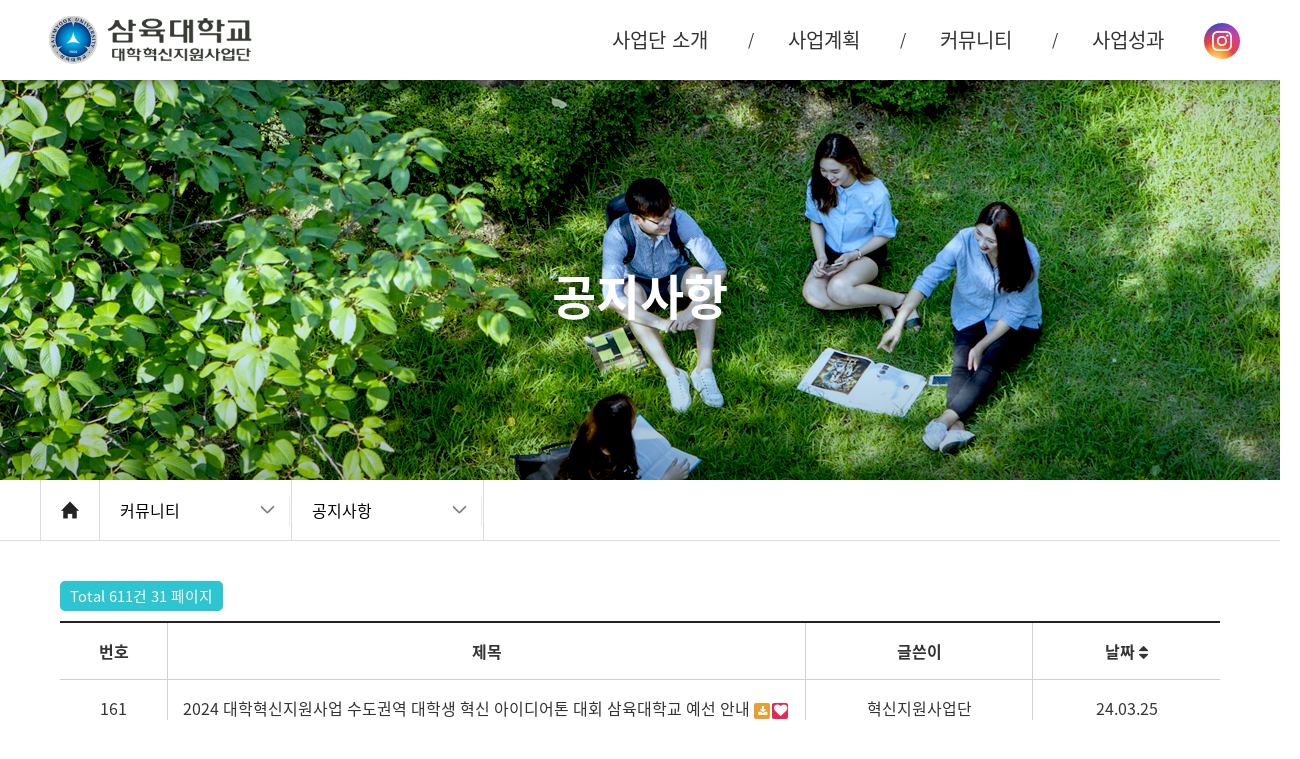

--- FILE ---
content_type: text/html; charset=utf-8
request_url: http://uisp.syu.ac.kr/bbs/board.php?bo_table=notice&sst=wr_datetime&sod=asc&sop=and&page=31
body_size: 6824
content:
<!doctype html>
<html lang="ko">
<head>
<!-- Global site tag (gtag.js) - Google Analytics -->
<script async src="https://www.googletagmanager.com/gtag/js?id=UA-169232431-1"></script>
<script>
  window.dataLayer = window.dataLayer || [];
  function gtag(){dataLayer.push(arguments);}
  gtag('js', new Date());

  gtag('config', 'UA-169232431-1');
</script>
<meta charset="utf-8">
<meta http-equiv="imagetoolbar" content="no">
<meta http-equiv="X-UA-Compatible" content="IE=edge">
<meta name="viewport" content="width=device-width,initial-scale=1.0,user-scalable=yes">
<title>공지사항 31 페이지 | 삼육대학교 혁신지원사업</title>


<link rel="stylesheet" href="http://uisp.syu.ac.kr/theme/syuISD/css/default.css?ver=171222">
<link rel="stylesheet" href="http://uisp.syu.ac.kr/theme/syuISD/skin/board/basic_notice/style.css?ver=171222">
<!--[if lte IE 8]>
<script src="http://uisp.syu.ac.kr/js/html5.js"></script>
<![endif]-->
<script>
// 자바스크립트에서 사용하는 전역변수 선언
var g5_url       = "http://uisp.syu.ac.kr";
var g5_bbs_url   = "http://uisp.syu.ac.kr/bbs";
var g5_is_member = "";
var g5_is_admin  = "";
var g5_is_mobile = "";
var g5_bo_table  = "notice";
var g5_sca       = "";
var g5_editor    = "smarteditor2";
var g5_cookie_domain = "";
</script>
<script src="http://uisp.syu.ac.kr/js/jquery-1.8.3.min.js"></script>
<script src="http://uisp.syu.ac.kr/js/jquery.menu.js?ver=171222"></script>
<script src="http://uisp.syu.ac.kr/js/common.js?ver=171222"></script>
<script src="http://uisp.syu.ac.kr/js/wrest.js?ver=171222"></script>
<script src="http://uisp.syu.ac.kr/js/placeholders.min.js"></script>
<link rel="stylesheet" href="http://uisp.syu.ac.kr/js/font-awesome/css/font-awesome.min.css">

<link rel="stylesheet" href="/theme/syuISD/opbs/owl/owl.carousel.min.css">
<link rel="stylesheet" href="/theme/syuISD/opbs/owl/owl.theme.default.css">
<link rel="stylesheet" href="/theme/syuISD/opbs/css/font.css">
<link rel="stylesheet" href="/theme/syuISD/opbs/css/style.css">
<script src="/theme/syuISD/opbs/owl/owl.carousel.min.js"></script></head>
<body>

<!-- 상단 시작 { -->
<div class="wrap" id="wrap">
    <h1 id="hd_h1">공지사항 31 페이지</h1>

    <div id="skip_to_container"><a href="#container">본문 바로가기</a></div>

    
<header class="header">
	<div class="top cf">
        <div class="bx_w">
            <h1 class="logo"><a href="http://uisp.syu.ac.kr"><img src="http://uisp.syu.ac.kr/theme/syuISD/opbs/images/logo.png" alt="삼육대학교 혁신지원사업" /></a></h1>
            <div class="gnb">
                <p class="act_gnb"><button type="button">메뉴</button></p>
                <ul class="cf">
                    
                    <li class="item gnb_1dli">





                        
                                        <span class="d1 gnb_1da">사업단 소개</span><span class="bg sr_only">하위분류</span><!-- default css 112번째 줄, 클래스로 변경해서-->
                                        <div class="gnb_2dul">
                                            <ul class="gnb_2dul_box">

                                    
                            <li class=""><a href="/bbs/content.php?co_id=greetings" target="_self" class="d2">인사말</a></li>
                        
                            <li class=""><a href="/bbs/content.php?co_id=main_bussiness" target="_self" class="d2">비전과 목표</a></li>
                        
                            <li class=""><a href="/bbs/content.php?co_id=organization" target="_self" class="d2">조직도</a></li>
                        
                            <li class=""><a href="/bbs/content.php?co_id=map" target="_self" class="d2">오시는 길</a></li>
                        </ul>

                    </li>

                    
                    <li class="item gnb_1dli">





                                                            <a href="/bbs/content.php?co_id=plan_performance&page=1" target="_self" class="d1 gnb_1da">사업계획</a>
                                
                    </li>

                    
                    <li class="item gnb_1dli">





                        
                                        <span class="d1 gnb_1da">커뮤니티</span><span class="bg sr_only">하위분류</span><!-- default css 112번째 줄, 클래스로 변경해서-->
                                        <div class="gnb_2dul">
                                            <ul class="gnb_2dul_box">

                                    
                            <li class=""><a href="/bbs/board.php?bo_table=notice" target="_self" class="d2">공지사항</a></li>
                        
                            <li class=""><a href="http://uisp.syu.ac.kr/bbs/board.php?bo_table=monthly" target="_self" class="d2">월간삼육</a></li>
                        
                            <li class=""><a href="/bbs/board.php?bo_table=card_news" target="_self" class="d2">카드뉴스</a></li>
                        
                            <li class=""><a href="/bbs/board.php?bo_table=web_newsletter" target="_self" class="d2">웹소식지</a></li>
                        </ul>

                    </li>

                    
                    <li class="item gnb_1dli">





                        
                                        <span class="d1 gnb_1da">사업성과</span><span class="bg sr_only">하위분류</span><!-- default css 112번째 줄, 클래스로 변경해서-->
                                        <div class="gnb_2dul">
                                            <ul class="gnb_2dul_box">

                                    
                            <li class=""><a href="http://uisp.syu.ac.kr/theme/syuISD/page/pdfs/%EC%82%BC%EC%9C%A1%EB%8C%80%ED%95%99%EA%B5%90%20%EB%8C%80%ED%95%99%ED%98%81%EC%8B%A0%EC%A7%80%EC%9B%90%EC%82%AC%EC%97%85%201%EC%A3%BC%EA%B8%B0%20%EC%84%B1%EA%B3%BC%EC%9E%90%EB%A3%8C%EC%A7%91.pdf" target="_blank" class="d2">1주기</a></li>
                        
                            <li class=""><a href="http://uisp.syu.ac.kr/theme/syuISD/page/pdfs/%EC%82%BC%EC%9C%A1%EB%8C%80%ED%95%99%EA%B5%90%20%EB%8C%80%ED%95%99%ED%98%81%EC%8B%A0%EC%A7%80%EC%9B%90%EC%82%AC%EC%97%85%202%EC%A3%BC%EA%B8%B0%20%EC%84%B1%EA%B3%BC%EC%9E%90%EB%A3%8C%EC%A7%91.pdf" target="_blank" class="d2">2주기</a></li>
                        </ul>

                    </li>

                                        <li class="gnb_inster">
                        <a href="https://www.instagram.com/su__innovation/" target="_blank">
                            <div class="instar_box">
                                <svg xmlns="http://www.w3.org/2000/svg" width="16" height="16" fill="#fff" class="bi bi-instagram" viewBox="0 0 16 16">
                                    <path d="M8 0C5.829 0 5.556.01 4.703.048 3.85.088 3.269.222 2.76.42a3.917 3.917 0 0 0-1.417.923A3.927 3.927 0 0 0 .42 2.76C.222 3.268.087 3.85.048 4.7.01 5.555 0 5.827 0 8.001c0 2.172.01 2.444.048 3.297.04.852.174 1.433.372 1.942.205.526.478.972.923 1.417.444.445.89.719 1.416.923.51.198 1.09.333 1.942.372C5.555 15.99 5.827 16 8 16s2.444-.01 3.298-.048c.851-.04 1.434-.174 1.943-.372a3.916 3.916 0 0 0 1.416-.923c.445-.445.718-.891.923-1.417.197-.509.332-1.09.372-1.942C15.99 10.445 16 10.173 16 8s-.01-2.445-.048-3.299c-.04-.851-.175-1.433-.372-1.941a3.926 3.926 0 0 0-.923-1.417A3.911 3.911 0 0 0 13.24.42c-.51-.198-1.092-.333-1.943-.372C10.443.01 10.172 0 7.998 0h.003zm-.717 1.442h.718c2.136 0 2.389.007 3.232.046.78.035 1.204.166 1.486.275.373.145.64.319.92.599.28.28.453.546.598.92.11.281.24.705.275 1.485.039.843.047 1.096.047 3.231s-.008 2.389-.047 3.232c-.035.78-.166 1.203-.275 1.485a2.47 2.47 0 0 1-.599.919c-.28.28-.546.453-.92.598-.28.11-.704.24-1.485.276-.843.038-1.096.047-3.232.047s-2.39-.009-3.233-.047c-.78-.036-1.203-.166-1.485-.276a2.478 2.478 0 0 1-.92-.598 2.48 2.48 0 0 1-.6-.92c-.109-.281-.24-.705-.275-1.485-.038-.843-.046-1.096-.046-3.233 0-2.136.008-2.388.046-3.231.036-.78.166-1.204.276-1.486.145-.373.319-.64.599-.92.28-.28.546-.453.92-.598.282-.11.705-.24 1.485-.276.738-.034 1.024-.044 2.515-.045v.002zm4.988 1.328a.96.96 0 1 0 0 1.92.96.96 0 0 0 0-1.92zm-4.27 1.122a4.109 4.109 0 1 0 0 8.217 4.109 4.109 0 0 0 0-8.217zm0 1.441a2.667 2.667 0 1 1 0 5.334 2.667 2.667 0 0 1 0-5.334z"/>
                                </svg>
                            </div>
                            <strong>삼육대학교<br/>대학혁신지원사업 <span>인스타그램</span></strong>
                        </a>
                    </li>
                </ul>
                <p class="close_gnb"><button type="button">닫기</button></p>
            </div>
        </div>
    </div>

<!-- sect1 -->
<!-- 공통, sub_banner -->
		<div class="sub_visual notice">
		<h3 class="sr_only">서브배너영역</h3>
		<p>배너</p>
<!--     <div id="container"> -->        
		<h2 id="" class="page_title"><span title="공지사항 31 페이지">공지사항</span></h2>
	</div>
</header>

<div class="nav">
	<div class="bx_s bx_w">
		<a href="" class="home">홈</a>
		<div class="nav0 nav1"><button type="button"></button>
<!-- nav1 -->
						<ul>
				<li><a href="/bbs/content.php?co_id=greetings">사업단 소개</a></li>
				<li><a href="/bbs/content.php?co_id=plan_performance&page=1">사업계획</a></li>
				<li><a href="/bbs/board.php?bo_table=notice">공지사항</a></li>
				<li><a href="/theme/syuISD/page/pdfs/%EC%82%BC%EC%9C%A1%EB%8C%80%ED%95%99%EA%B5%90%20%EB%8C%80%ED%95%99%ED%98%81%EC%8B%A0%EC%A7%80%EC%9B%90%EC%82%AC%EC%97%85%201%EC%A3%BC%EA%B8%B0%20%EC%84%B1%EA%B3%BC%EC%9E%90%EB%A3%8C%EC%A7%91.pdf" target="_blank">사업성과</a></li>
			</ul>		</div>
		<div class="nav0 nav2"><button type="button">공지사항</button>
						<ul>
				<li><a href="/bbs/board.php?bo_table=notice">공지사항</a></li>
				<li><a href="/bbs/board.php?bo_table=monthly">월간삼육</a></li>
				<li><a href="/bbs/board.php?bo_table=card_news">카드뉴스</a></li>
				<li><a href="/bbs/board.php?bo_table=web_newsletter">웹소식지</a></li>
			</ul>
	<script>
	$(".nav2").css("display","inline-block");
	</script>		</div>
	</div>
</div>
<!-- } 상단 끝 -->

<hr />

<div id="" class="container bx_w">

<!-- <div id="container_wr"> -->

<!-- //sect1 -->
<div class="sub_contents notice">

<!-- 게시판 목록 시작 { -->
<div id="bo_list" style="width:100%">


    <!-- 게시판 페이지 정보 및 버튼 시작 { -->
    <div id="bo_btn_top">
        <div id="bo_list_total" class="sub_bg1">
            <span>Total 611건</span>
            31 페이지
        </div>

            </div>
    <!-- } 게시판 페이지 정보 및 버튼 끝 -->

    <!-- 게시판 카테고리 시작 { -->
        <!-- } 게시판 카테고리 끝 -->

    <form name="fboardlist" id="fboardlist" action="./board_list_update.php" onsubmit="return fboardlist_submit(this);" method="post">
    <input type="hidden" name="bo_table" value="notice">
    <input type="hidden" name="sfl" value="">
    <input type="hidden" name="stx" value="">
    <input type="hidden" name="spt" value="">
    <input type="hidden" name="sca" value="">
    <input type="hidden" name="sst" value="wr_datetime">
    <input type="hidden" name="sod" value="asc">
    <input type="hidden" name="page" value="31">
    <input type="hidden" name="sw" value="">

			<div class="bx_responsive_table bx_board">			
				<div class="bx_in">

        <table>
        <caption>공지사항 목록</caption>
		<colgroup>
            			<col class="col2_w" width="10%" />
			<col class="col3_w" width="55%" />
			<col class="col4_w" width="20%" />

									<col class="col8_w" width="10%" />
		</colgroup>
        <thead>
        <tr>
                        <th scope="col">번호</th>
            <th scope="col">제목</th>
            <th scope="col">글쓴이</th>

                                    <th scope="col"><a href="/bbs/board.php?bo_table=notice&amp;sop=and&amp;sst=wr_datetime&amp;sod=desc&amp;sfl=&amp;stx=&amp;sca=&amp;page=31">날짜  <i class="fa fa-sort" aria-hidden="true"></i></a></th>
        </tr>
        </thead>
        <tbody>
                <tr class="">
                        <td class="ta_c">
            161            </td>
            <td class="">
                                <div class="bo_tit">
                    
                    <a href="http://uisp.syu.ac.kr/bbs/board.php?bo_table=notice&amp;wr_id=467&amp;sst=wr_datetime&amp;sod=asc&amp;sop=and&amp;page=31">
                                                                        2024 대학혁신지원사업 수도권역 대학생 혁신 아이디어톤 대회 삼육대학교 예선 안내                       
                    </a>
                    <i class="fa fa-download" aria-hidden="true"></i><i class="fa fa-heart" aria-hidden="true"></i>                                    </div>

            </td>
            <td class="ta_c sv_use"><span class="sv_member">혁신지원사업단</span></td>

                                    <td class="ta_c">24.03.25</td>

        </tr>
                <tr class="">
                        <td class="ta_c">
            160            </td>
            <td class="">
                                <div class="bo_tit">
                    
                    <a href="http://uisp.syu.ac.kr/bbs/board.php?bo_table=notice&amp;wr_id=468&amp;sst=wr_datetime&amp;sod=asc&amp;sop=and&amp;page=31">
                                                                        [교육혁신원] 똑똑!하게 N잡러 되는 법 (2024 학습법 특강②)                       
                    </a>
                    <i class="fa fa-heart" aria-hidden="true"></i>                                    </div>

            </td>
            <td class="ta_c sv_use"><span class="sv_member">혁신지원사업단</span></td>

                                    <td class="ta_c">24.04.08</td>

        </tr>
                <tr class="">
                        <td class="ta_c">
            159            </td>
            <td class="">
                                <div class="bo_tit">
                    
                    <a href="http://uisp.syu.ac.kr/bbs/board.php?bo_table=notice&amp;wr_id=469&amp;sst=wr_datetime&amp;sod=asc&amp;sop=and&amp;page=31">
                                                                        [교육혁신원] 2024-1학기 학습공동체(4주 활동 팀, 6회차) 모집 안내                       
                    </a>
                    <i class="fa fa-heart" aria-hidden="true"></i>                                    </div>

            </td>
            <td class="ta_c sv_use"><span class="sv_member">혁신지원사업단</span></td>

                                    <td class="ta_c">24.04.05</td>

        </tr>
                <tr class="">
                        <td class="ta_c">
            158            </td>
            <td class="">
                                <div class="bo_tit">
                    
                    <a href="http://uisp.syu.ac.kr/bbs/board.php?bo_table=notice&amp;wr_id=470&amp;sst=wr_datetime&amp;sod=asc&amp;sop=and&amp;page=31">
                                                                        2024 삼육대학교 대학혁신지원사업 페스티벌 UISP FESTA 안내                       
                    </a>
                    <i class="fa fa-heart" aria-hidden="true"></i>                                    </div>

            </td>
            <td class="ta_c sv_use"><span class="sv_member">혁신지원사업단</span></td>

                                    <td class="ta_c">24.04.11</td>

        </tr>
                <tr class="">
                        <td class="ta_c">
            157            </td>
            <td class="">
                                <div class="bo_tit">
                    
                    <a href="http://uisp.syu.ac.kr/bbs/board.php?bo_table=notice&amp;wr_id=471&amp;sst=wr_datetime&amp;sod=asc&amp;sop=and&amp;page=31">
                                                                        2024-1학기 온라인 MVP+교육 모집 [글로컬사회혁신원 리더십센터]                       
                    </a>
                    <i class="fa fa-heart" aria-hidden="true"></i>                                    </div>

            </td>
            <td class="ta_c sv_use"><span class="sv_member">혁신지원사업단</span></td>

                                    <td class="ta_c">24.04.22</td>

        </tr>
                <tr class="">
                        <td class="ta_c">
            156            </td>
            <td class="">
                                <div class="bo_tit">
                    
                    <a href="http://uisp.syu.ac.kr/bbs/board.php?bo_table=notice&amp;wr_id=472&amp;sst=wr_datetime&amp;sod=asc&amp;sop=and&amp;page=31">
                                                                        2024 삼육대학교 대학혁신지원사업 학생참여 프로그램 안내                       
                    </a>
                    <i class="fa fa-download" aria-hidden="true"></i><i class="fa fa-heart" aria-hidden="true"></i>                                    </div>

            </td>
            <td class="ta_c sv_use"><span class="sv_member">혁신지원사업단</span></td>

                                    <td class="ta_c">24.04.16</td>

        </tr>
                <tr class="">
                        <td class="ta_c">
            155            </td>
            <td class="">
                                <div class="bo_tit">
                    
                    <a href="http://uisp.syu.ac.kr/bbs/board.php?bo_table=notice&amp;wr_id=473&amp;sst=wr_datetime&amp;sod=asc&amp;sop=and&amp;page=31">
                                                                        [교육혁신원] 2024-1학기 삼육메이트 2차 모집 안내(리더, 메이트 공동 모집)                       
                    </a>
                    <i class="fa fa-heart" aria-hidden="true"></i>                                    </div>

            </td>
            <td class="ta_c sv_use"><span class="sv_member">혁신지원사업단</span></td>

                                    <td class="ta_c">24.04.26</td>

        </tr>
                <tr class="">
                        <td class="ta_c">
            154            </td>
            <td class="">
                                <div class="bo_tit">
                    
                    <a href="http://uisp.syu.ac.kr/bbs/board.php?bo_table=notice&amp;wr_id=474&amp;sst=wr_datetime&amp;sod=asc&amp;sop=and&amp;page=31">
                                                                        [교육혁신원] 2024-1학기 학습공동체(8주 활동 팀, 9회차) 모집 안내                       
                    </a>
                    <i class="fa fa-heart" aria-hidden="true"></i>                                    </div>

            </td>
            <td class="ta_c sv_use"><span class="sv_member">혁신지원사업단</span></td>

                                    <td class="ta_c">24.04.26</td>

        </tr>
                <tr class="">
                        <td class="ta_c">
            153            </td>
            <td class="">
                                <div class="bo_tit">
                    
                    <a href="http://uisp.syu.ac.kr/bbs/board.php?bo_table=notice&amp;wr_id=475&amp;sst=wr_datetime&amp;sod=asc&amp;sop=and&amp;page=31">
                                                                        [교육혁신원] SU-EBE LEVEL UP! 15주 챌린지 기초 영어 회화                       
                    </a>
                    <i class="fa fa-heart" aria-hidden="true"></i>                                    </div>

            </td>
            <td class="ta_c sv_use"><span class="sv_member">혁신지원사업단</span></td>

                                    <td class="ta_c">24.04.26</td>

        </tr>
                <tr class="">
                        <td class="ta_c">
            152            </td>
            <td class="">
                                <div class="bo_tit">
                    
                    <a href="http://uisp.syu.ac.kr/bbs/board.php?bo_table=notice&amp;wr_id=476&amp;sst=wr_datetime&amp;sod=asc&amp;sop=and&amp;page=31">
                                                                        [삼육동 플리마켓] 콩콩마켓으로 놀러오세요 :)                       
                    </a>
                    <i class="fa fa-heart" aria-hidden="true"></i>                                    </div>

            </td>
            <td class="ta_c sv_use"><span class="sv_member">혁신지원사업단</span></td>

                                    <td class="ta_c">24.05.02</td>

        </tr>
                <tr class="">
                        <td class="ta_c">
            151            </td>
            <td class="">
                                <div class="bo_tit">
                    
                    <a href="http://uisp.syu.ac.kr/bbs/board.php?bo_table=notice&amp;wr_id=477&amp;sst=wr_datetime&amp;sod=asc&amp;sop=and&amp;page=31">
                                                                        [교육혁신원] 2024-1 학습 포트폴리오 제작 특강 & 공모전                       
                    </a>
                    <i class="fa fa-heart" aria-hidden="true"></i>                                    </div>

            </td>
            <td class="ta_c sv_use"><span class="sv_member">혁신지원사업단</span></td>

                                    <td class="ta_c">24.05.02</td>

        </tr>
                <tr class="">
                        <td class="ta_c">
            150            </td>
            <td class="">
                                <div class="bo_tit">
                    
                    <a href="http://uisp.syu.ac.kr/bbs/board.php?bo_table=notice&amp;wr_id=478&amp;sst=wr_datetime&amp;sod=asc&amp;sop=and&amp;page=31">
                                                                        2024-1학기 HOPE CAMP 신청안내[글로컬사회혁신원 리더십센터]                       
                    </a>
                    <i class="fa fa-heart" aria-hidden="true"></i>                                    </div>

            </td>
            <td class="ta_c sv_use"><span class="sv_member">혁신지원사업단</span></td>

                                    <td class="ta_c">24.05.03</td>

        </tr>
                <tr class="">
                        <td class="ta_c">
            149            </td>
            <td class="">
                                <div class="bo_tit">
                    
                    <a href="http://uisp.syu.ac.kr/bbs/board.php?bo_table=notice&amp;wr_id=479&amp;sst=wr_datetime&amp;sod=asc&amp;sop=and&amp;page=31">
                                                                        재능이나 물건나눔하고 폴라로이드 받자!_ 마을앱 업로드이벤트                       
                    </a>
                    <i class="fa fa-heart" aria-hidden="true"></i>                                    </div>

            </td>
            <td class="ta_c sv_use"><span class="sv_member">혁신지원사업단</span></td>

                                    <td class="ta_c">24.05.03</td>

        </tr>
                <tr class="">
                        <td class="ta_c">
            148            </td>
            <td class="">
                                <div class="bo_tit">
                    
                    <a href="http://uisp.syu.ac.kr/bbs/board.php?bo_table=notice&amp;wr_id=480&amp;sst=wr_datetime&amp;sod=asc&amp;sop=and&amp;page=31">
                                                                        [스미스학부대학] 2024-1 사회적 이슈 글쓰기 공모전 안내                       
                    </a>
                    <i class="fa fa-heart" aria-hidden="true"></i>                                    </div>

            </td>
            <td class="ta_c sv_use"><span class="sv_member">혁신지원사업단</span></td>

                                    <td class="ta_c">24.05.08</td>

        </tr>
                <tr class="">
                        <td class="ta_c">
            147            </td>
            <td class="">
                                <div class="bo_tit">
                    
                    <a href="http://uisp.syu.ac.kr/bbs/board.php?bo_table=notice&amp;wr_id=481&amp;sst=wr_datetime&amp;sod=asc&amp;sop=and&amp;page=31">
                                                                        2024학년도 대학혁신지원사업 “전공탐색 편지쓰기 공모전” 개최 안내                       
                    </a>
                    <i class="fa fa-download" aria-hidden="true"></i><i class="fa fa-heart" aria-hidden="true"></i>                                    </div>

            </td>
            <td class="ta_c sv_use"><span class="sv_member">혁신지원사업단</span></td>

                                    <td class="ta_c">24.05.10</td>

        </tr>
                        </tbody>
        </table>


				</div><!-- //bx_in -->
			</div><!-- //bx_responsive_table -->

    
    </form>
     
       <!-- 게시판 검색 시작 { -->
    <fieldset id="bo_sch">
        <legend>게시물 검색</legend>

        <form name="fsearch" method="get">
        <input type="hidden" name="bo_table" value="notice">
        <input type="hidden" name="sca" value="">
        <input type="hidden" name="sop" value="and">
        <label for="sfl" class="sound_only">검색대상</label>
        <select name="sfl" id="sfl">
            <option value="wr_subject">제목</option>
            <option value="wr_content">내용</option>
            <option value="wr_subject||wr_content">제목+내용</option>
            <option value="mb_id,1">회원아이디</option>
            <option value="mb_id,0">회원아이디(코)</option>
            <option value="wr_name,1">글쓴이</option>
            <option value="wr_name,0">글쓴이(코)</option>
        </select>
        <label for="stx" class="sound_only">검색어<strong class="sound_only"> 필수</strong></label>
        <input type="text" name="stx" value="" required id="stx" class="sch_input" size="25" maxlength="20" placeholder="검색어를 입력해주세요">
        <button type="submit" value="검색" class="sch_btn"><i class="fa fa-search" aria-hidden="true"></i><span class="sound_only">검색</span></button>
        </form>
    </fieldset>
    <!-- } 게시판 검색 끝 -->   
</div><!-- //bo_list -->




<!-- 페이지 -->
<nav class="pg_wrap"><span class="pg"><a href="./board.php?bo_table=notice&amp;sst=wr_datetime&amp;sod=asc&amp;sop=and&amp;page=1" class="pg_page pg_start">처음</a>
<a href="./board.php?bo_table=notice&amp;sst=wr_datetime&amp;sod=asc&amp;sop=and&amp;page=30" class="pg_page pg_prev">이전</a>
<span class="sound_only">열린</span><strong class="pg_current">31</strong><span class="sound_only">페이지</span>
<a href="./board.php?bo_table=notice&amp;sst=wr_datetime&amp;sod=asc&amp;sop=and&amp;page=32" class="pg_page">32<span class="sound_only">페이지</span></a>
<a href="./board.php?bo_table=notice&amp;sst=wr_datetime&amp;sod=asc&amp;sop=and&amp;page=33" class="pg_page">33<span class="sound_only">페이지</span></a>
<a href="./board.php?bo_table=notice&amp;sst=wr_datetime&amp;sod=asc&amp;sop=and&amp;page=34" class="pg_page">34<span class="sound_only">페이지</span></a>
<a href="./board.php?bo_table=notice&amp;sst=wr_datetime&amp;sod=asc&amp;sop=and&amp;page=35" class="pg_page">35<span class="sound_only">페이지</span></a>
<a href="./board.php?bo_table=notice&amp;sst=wr_datetime&amp;sod=asc&amp;sop=and&amp;page=36" class="pg_page">36<span class="sound_only">페이지</span></a>
<a href="./board.php?bo_table=notice&amp;sst=wr_datetime&amp;sod=asc&amp;sop=and&amp;page=37" class="pg_page">37<span class="sound_only">페이지</span></a>
<a href="./board.php?bo_table=notice&amp;sst=wr_datetime&amp;sod=asc&amp;sop=and&amp;page=38" class="pg_page">38<span class="sound_only">페이지</span></a>
<a href="./board.php?bo_table=notice&amp;sst=wr_datetime&amp;sod=asc&amp;sop=and&amp;page=39" class="pg_page">39<span class="sound_only">페이지</span></a>
<a href="./board.php?bo_table=notice&amp;sst=wr_datetime&amp;sod=asc&amp;sop=and&amp;page=40" class="pg_page">40<span class="sound_only">페이지</span></a>
<a href="./board.php?bo_table=notice&amp;sst=wr_datetime&amp;sod=asc&amp;sop=and&amp;page=41" class="pg_page pg_next">다음</a>
<a href="./board.php?bo_table=notice&amp;sst=wr_datetime&amp;sod=asc&amp;sop=and&amp;page=41" class="pg_page pg_end">맨끝</a>
</span></nav>
</div><!-- //sub_contents -->


<!-- } 게시판 목록 끝 -->

<!--     </div> --><!-- //container -->

<!-- </div> --><!-- //container_wr -->

</div>
<!-- } 콘텐츠 끝 -->

<hr>

<!-- 하단 시작 { -->

		<div class="familysite" style="display:none;">
		<div class="bx_w">
			<dl>
				<dt class="sr_only">패밀리사이트</dt>
				<dd>
					<ul>
						<li class="item1"><a href="http://syu.ac.kr" target="_blank">삼육대학교</a></li>
						<li class="item2"><a href="http://syulib.suedumi.com" target="_blank">삼육대학교 학술정보원</a></li>
					</ul>
				</dd>
			</dl>
		</div>
	</div>
	<footer class="footer">
		<div class="bx_w cf">
			<h1 class="foot_logo"><img src="http://uisp.syu.ac.kr/theme/syuISD/opbs/images/logo_f.png" alt="삼육대학교 로고 - 하단" /></h1>
			<div class="bx_infomation_foot">
				<dl>
					<dt>삼육대학교 혁신지원사업단</dt>
					<dd><span class="sr_only">주소 - 한글</span>01795, 서울특별시 노원구 화랑로 815</dd>
					<dd><span class="sr_only">address - english</span>815, Hwarang-ro, Nowon-gu, Seoul, 01795 Rep. of KOREA</dd>
					<dd><b>TEL</b>.(02) 3399-3021~6</dd>
				</dl>
				<p style="display: none;">Copyright &copy; <b>삼육대학교.</b> All rights reserved.</p>
			</div>
			<div class="bx_etc_foot">
				<div class="family_site" style="display: none;">
					<button type="button">패밀리사이트</button>
					<ul>
						<li><a href="http://syu.ac.kr" target="_blank">삼육대학교</a></li>
					</ul>
				</div>
				<div class="etc_menu">/<a href="/var/www/html/theme/syuISD/bbs/content.php?co_id=map">오시는 길</a>/</div>
			</div>

			<button type="button" id="" class="go_to_top">맨 위로</button>
<script>
$(function() {
	$(".go_to_top").on("click", function() {
		$("html, body").animate({scrollTop:0}, '500');
		return false;
	});
});
</script>
		</div>
	</footer>

</div>
<div class="mask"></div>

<!-- } 하단 끝 -->
<script>
$(function() {
    // 폰트 리사이즈 쿠키있으면 실행
    font_resize("container", get_cookie("ck_font_resize_rmv_class"), get_cookie("ck_font_resize_add_class"));
});
</script>
<script>
    var sub_num=2;//메뉴 선택 2댑스
</script>
<script>
	$(function(){
		$(".nav1 button").text("커뮤니티");
	});
</script>



<!-- ie6,7에서 사이드뷰가 게시판 목록에서 아래 사이드뷰에 가려지는 현상 수정 -->
<!--[if lte IE 7]>
<script>
$(function() {
    var $sv_use = $(".sv_use");
    var count = $sv_use.length;

    $sv_use.each(function() {
        $(this).css("z-index", count);
        $(this).css("position", "relative");
        count = count - 1;
    });
});
</script>
<![endif]-->

<!-- opbs 추가 -->
<script>
$(document).ready(function(){
	function menuact() {
		if($(window).width() > 799) {
			/* menu */
			$(".gnb .item")
				.mouseenter(function(){
					$(this).addClass("on");
				})
				.mouseleave(function(){
					$(this).removeClass("on");
				});
		} else {
			$(".gnb .item").on("click", function(){
				$(".gnb .item").removeClass("on_m on");
				$(this).addClass("on_m on");
			});

		};

		console.log('테스트');
	};

	/* 처음 실행 */
	menuact();
	/* 화면 크기 변할때 마다 실행 */
	$(window).resize(function() {
		menuact();
	});

	/* gnb */
	$(".act_gnb button").on("click", function(){
		$(".gnb > ul, .mask, .close_gnb").addClass("on_m0");
	});

	/* family site */
	$(".family_site button").on("click", function(){
		$(this).toggleClass("on");
		$(".family_site ul").toggleClass("on");
	});
	$(".family_site ul li a").on("click", function(){
		$(this).parents("ul").removeClass("on");
		$(".family_site button").removeClass("on");
	});

	/* mask */
	$(".mask, .close_gnb button").on("click", function(){
		$(".gnb ul, .mask, .close_gnb").removeClass("on_m0");
		$(".gnb .item").removeClass("on_m on");
	});

	/* nav */
//	$(".nav2 ul").children().eq(sub_num).addClass("on");// 2depth

	$(".nav1, .nav2")
		.click(function(){
			$(this).toggleClass("on");
		})
		.children("ul").mouseleave(function(){
			$(this).parent(".nav0").removeClass("on");
		});
});
</script>
</body>
</html>

<!-- 사용스킨 : theme/basic_notice -->


--- FILE ---
content_type: text/css
request_url: http://uisp.syu.ac.kr/theme/syuISD/opbs/css/style.css
body_size: 84
content:
@charset "utf-8";
@import 'common.css';
@import 'style_basic.css';
@import 'style_add_2021.css';

--- FILE ---
content_type: text/css
request_url: http://uisp.syu.ac.kr/theme/syuISD/opbs/css/common.css
body_size: 1507
content:
/* common.css */
@charset 'utf-8';

html, body, div, span, applet, object, iframe,
h1, h2, h3, h4, h5, h6, p, blockquote, pre,
a, abbr, acronym, address, big, cite, code,
del, dfn, em, img, ins, kbd, q, s, samp,
small, strike, strong, sub, sup, tt, var,
b, u, i, center,
dl, dt, dd, ol, ul, li,
fieldset, form, label, legend,
table, caption, tbody, tfoot, thead, tr, th, td,
article, footer, header {
	margin: 0;
	padding: 0;
	border: 0 none;
	font-size: 100%;
	font-family: 'Noto Sans KR', AppleSDGothicNeo-Regular,'Malgun Gothic','맑은 고딕',dotum,'돋움',sans-serif;	
	font-weight: 400;
	vertical-align: top;
	box-sizing: border-box;
}

b, strong, dt, h1, h2, h3, h4, h5, h6, th {
	font-weight: 700;
}
em, span {
	font-weight: inherit;
}

ul, ol {
	list-style: none;
}
em {
	font-style: normal;
}
img {
	height: auto;
}

legend, caption, .sr_only, .blind {
	overflow: hidden;
	visibility: hidden;
	position: relative;
	width: 0 !important;
	height: 0 !important;
	padding: 0 !important;
	margin: 0 !important;
	font-size: 0;
	line-height: 0;
}

table {
    width: 100%;
    border-collapse: collapse;
}
caption, .sr_only {
	overflow: hidden;
	visibility: hidden;
	position: relative;
	width: 0 !important;
	height: 0 !important;
	padding: 0 !important;
	margin: 0 !important;
	font-size: 0;
	line-height: 0;
}

a, a:link, a:visited, a:active, a:hover {
	text-decoration: none !important;
}

input, button {
	font-family: 'Noto Sans KR', AppleSDGothicNeo-Regular,'Malgun Gothic','맑은 고딕',dotum,'돋움',sans-serif;	
	cursor: pointer;
}

/* safari */
input[type="text"], button, select, textarea {
	-webkit-border-radius: 0;/* 둥근모서리 */
    -webkit-appearance: none;/* 그림자 */
	box-shadow: none !important;
}

select {
	-webkit-appearance: none; /* 네이티브 외형 감추기 */
	-moz-appearance: none;
	appearance: none;
}

/* IE 10, 11의 네이티브 화살표 숨기기 */
select::-ms-expand {
	display: none;
}

select {
	padding-top: 0;
	padding-bottom: 0;
	padding-right: 38px;
	background: #fff url(https://image.mail.discoverglo.co.kr/lib/fe3515707564057a721678/m/1/39a5161c-15d2-400b-b831-f1b929de045d.png) no-repeat 100% 50%;/* 네이티브 화살표 대체 */
	background-size: 36px 20px;
	border-radius: 4px;
}

/* 기타 */
.ellipsis {
	display: block;
	overflow: hidden;
	width: 96%;
	text-overflow: ellipsis;
	white-space: nowrap;
}
.ellipsis_multy_line {
	height: 2.4em;
	line-height: 1.2;
	text-align: left;	
	white-space: normal;
	word-wrap: break-word;
	display: -webkit-box;
	-webkit-line-clamp: 2;
	-webkit-box-orient: vertical;
}

hr, .hidden {
    display: none;
}

.ta_c {text-align: center;}
.ta_r {text-align: right;}
.ta_l {text-align: left;}

.cf:after {
    content:'';
    display: block;
	clear: both;
}

/* 공통, common */
body {
	line-height: 1.625;
	background-color: #fff;
}
body,
a {
	color: #282828;
	color: #333;
}

textarea:focus,
button:focus,
input:focus { outline: none; }


input[type="checkbox"] {
	vertical-align: baseline;
}

@media screen and (min-width:768px) {
	body {font-size: 16px;}
	.only_m { display: none;}
}
/* 작은 기기 */
@media screen and (max-width:767px) {
	body {font-size: 14px;}
	.only_pc { display: none;}
}

--- FILE ---
content_type: text/css
request_url: http://uisp.syu.ac.kr/theme/syuISD/opbs/css/style_basic.css
body_size: 8848
content:
/**/
.main_color { color:#4c92f9 !important;}
.sub_color1 { color:#2dc5d2 !important;}

.main_bg { background-color:#4c92f9 !important;color:#fff !important;}
.sub_bg1, .pg_current { background-color:#2dc5d2 !important;color:#fff !important;}

.bx_w {
	width: 100%;
	margin: 0 auto;
}
.mask {
	display: none;
	position: fixed;
	top: 0;
	left: 0;
	width: 100%;
	height: 100%;
	min-height: 100vh;
	background-color: rgba(0,0,0,.64);
	z-index:201;
}
.close_gnb {
	display: none;
	position: fixed;
	top: 10px;
	right: 224px;
	font-size: 0;
	z-index: 301;
}

.header {
	position: relative;
}
.header .top {
	position: absolute;
	top: 0;
	height: 80px;
	padding-top: 8px;
	padding-left: 8px;
	padding-right: 8px;
	margin: 0 auto;
	background: #fff;
	z-index: 1200;
	right: 0;
	left: 0;
	box-shadow: 2px 2px 10px 0 rgba(0,0,0,.3);
}
.header .top .logo {
	float: left;
}
.header .top .logo img {
	width: 220px;
}
.header .top .gnb {
	float: right;
}
.header .top .gnb .act_gnb {
	display: none;
}
.header .top .gnb li {
	float: left;
	position: relative;
}
.header .top .gnb li .d1 {
	display: block;
	padding: 0 40px 8px;
	font-size: 20px;
	cursor: pointer;
	color: inherit;
	font-weight: 400;
	line-height: 64px;
	background: #fff;
}
.header .top .gnb li .d1:before {
	content: '/';
	position: absolute;
	top: 0;
	left: 0;
	height: 100%;
	font-size: 16px;
}
.header .top .gnb li:first-child .d1:before {
	content: '';
}
.header .top .gnb li .d1 + ul {
	display: none;
	background-color: #fff;
	position: absolute;
	width: 100%;
	top: 70px;
	box-shadow: 2px 2px 10px 0 rgba(0,0,0,.3);
	z-index: -1;
}
.header .top .gnb li .d1 + ul li {
	float: none;
	height: 60px;
	border-top: 1px solid #e0e0e0;
}
.header .top .gnb li .d1 + ul li:first-child {
/* 	border-top: 0 none; */
}
.header .top .gnb li .d2 {
	display: block;
	height: 100%;
	line-height: 59px;
	text-align: center;
}

.header .top .gnb li.on .d1 {
	color: #5596f6;
}
.header .top .gnb li.on .gnb_2dul {
	display: block;
}
.header .top .gnb li.on .gnb_2dul li a:hover {
	color: #fff;
	background-color: #5596f6;
}

.header .top .gnb li .gnb_2dul {
	background-color: #fff;
}
.header .top .gnb li .gnb_2dul li {
	width: 100%;	
}


.header .visual {
	position: relative;
}
.header .visual li .bx_visual {
	display: block;
	position: relative;
	width: 100%;
	height: 448px;
	font-size: 0;
	line-height: 0;
	text-indent: -9999em;
	background: no-repeat 50% 50%;
	background-size: cover;
	z-index: 1;
}
.header .visual li .bx_visual:before {
	content: '';
	display: block;
	position: absolute;
	top: 0;
	right: 0;
	bottom: 0;
	left: 0;
	width: 100%;
	max-width: 1200px;
	height: 100%;
	margin: 0 auto;
	background: url(../images/main_visual_txt.png) no-repeat;
	background-position: 20px 56%;
	background-size: 590px auto;
	z-index: 11;
}

.header .visual li img {width: 100%;}

.main_contents {
	padding: 30px 20px;
}

.bx_latest_board {
	position: relative;

	float: none;
	width: 100%;
	margin-bottom: 20px;
}
.bx_latest_board .title {
	font-size: 20px;
	line-height: 1;
	text-indent: 20px;
}
.bx_latest_board .more {
	position: absolute;
	top: 0;
	right: 10px;
	line-height: 1.25;
}
.bx_latest_board .item_list {
	padding-top: 10px;
	margin-top: 9px;
	border-top: 1px solid #bbb;
}
.bx_latest_board .item_list li {
	position: relative;
	padding-right: 112px;
	padding-left: 10px;
	margin-top: 10px;
	line-height: 30px;
}
.bx_latest_board .item_list li:first-child {
	margin-top: 0;
}
.bx_latest_board .item_list li a {
	display: block;
	overflow: hidden;
	width: 96%;
	text-overflow: ellipsis;
	white-space: nowrap;
}
.bx_latest_board .item_list li.empty_li {
	min-height: 50px;
	padding-left: 0;
	text-align: center;
}
.bx_latest_board .item_list li .date {
	position: absolute;
	right: 10px;
	display: inline-block;
/* 	width: 176px; */
	width: 96px;
	height: 30px;
	color: #5596f6;
	font-weight: 400;
	font-size: 13px;
	line-height: 28px;
	text-align: right;
/* 	border: 1px solid #5596f6; */
	border-radius: 15px;
}
.bx_latest_board .item_list li .new_icon {
	margin-right: 5px;
	color: #2dc5d2;
	font-weight: 700;
}

.bx_quick_banner {
	float: none;
	height: 201px;
	font-size: 0;
	line-height: 0;
	border-bottom: 1px solid #bbb;
}

.bx_quick_banner .banner1, .bx_quick_banner .banner2, .bx_quick_banner .banner3 {
	display: inline-block;
	width: calc(33.33333% - 6.66666px);
	height: 190px;
	padding: 40px 0 0;
	text-align: center;
	/* background-size: 549px 190px; */
}
.bx_quick_banner .banner1{
	background: #35c7d4;
	margin-left: 10px;
	background: linear-gradient(70deg, #0070c5 50%, #0979c9 50%);
}
.bx_quick_banner .banner2{
	margin-left: 10px;
	background: linear-gradient(70deg, #318acd 50%, #3593d4 50%);
}
.bx_quick_banner .banner3{
	background: #35c7d4;
	background: linear-gradient(70deg, #30bacc 50%, #35c7d4 50%);
	
}
.bx_quick_banner .banner1 img, .bx_quick_banner .banner2 img, .bx_quick_banner .banner3 img {
	display: block;
	margin: 0 auto;
	width: 56px;
}
.bx_quick_banner .banner1 span, .bx_quick_banner .banner2 span, .bx_quick_banner .banner3 span {
	display: inline-block;
	position: relative;
	padding: 0 0 30px;
	margin: 20px auto 0;
	color: #fff;
	font-size: 20px;
	line-height: 1;
}
.bx_quick_banner .banner1 span:after, .bx_quick_banner .banner2 span:after, .bx_quick_banner .banner3 span:after {
	content: '→';
	display: inline-block;
	position: absolute;
	bottom: 0;
	left: 0;
	width: 100%;
	height: 30px;
	line-height: 30px;
	text-align: left;
}

.bx_introduce_business {
	position: relative;
	padding-top: 30px;
	margin-top: 30px;
	text-align: center;
}
.bx_introduce_business:before {
	content: '';
	display: inline-block;
	position: absolute;
	top: 0;
	left: 50%;
	width: 76px;
	height: 6px;
	margin-left: -38px;
	background: url(../images/img_title_style.png) no-repeat 50% 50%;
	background-size: 76px 6px;
}
.bx_introduce_business h3 {
	margin-bottom: 10px;
	font-size: 28px;
	line-height: 1;
}
.bx_introduce_business p {
	font-weight: 300;
	font-size: 16px;
	line-height: 1.5;
}
.bx_introduce_business ul {
	padding: 0 2px;
	margin-top: 40px;
}
.bx_introduce_business li {
	float: left;
	margin-top: 20px;
	margin-left: 20px;
	width: calc((100% - 40px) / 3);
}
.bx_introduce_business li:first-child,
.bx_introduce_business li:nth-child(3n+1) {
	margin-left: 0;
}
.bx_introduce_business li:first-child,
.bx_introduce_business li:nth-child(2),
.bx_introduce_business li:nth-child(3) {
	margin-top: 0;
}
.bx_introduce_business li a {
	display: block;
	position: relative;
	height: 100%;
}
.bx_introduce_business li a:hover:before,
.bx_introduce_business li a:active:before,
.bx_introduce_business li a:focus:before {
	content: '';
	position: absolute;
	top: 0;
	left: 0;
	width: 100%;
	height: calc(100% - 56px);
	border: 4px solid #5596f6;
	box-sizing: border-box;
}
.bx_introduce_business li a img {
	width: 100%;
}
.bx_introduce_business li span {
	display: block;
	position: absolute;
	bottom: 0;
	left: 0;
	width: 100%;
	height: 56px;
	padding: 10px 0;
	color: #fff;
	font-size: 12px;
	line-height: 1.25;
	text-align: center;
	background: rgba(0, 0, 0, .65);
}
.bx_introduce_business li a:hover span,
.bx_introduce_business li a:active span,
.bx_introduce_business li a:focus span {
	background: rgba(85, 150, 246, 1);
}

.family_site2 {
	position: relative;
	padding: 48px 0 0;
}
.family_site2:after {
	content: '';
	display: block;
	clear: both;
}
.family_site2 h4 {
	float: left;
	font-size: 1.375em;
	font-weight: 400;
}
.family_site2 .item_bx {
	float: right;
	width: calc(100% - 148px);
	padding-left: 30px;
	border: 1px solid #d9d9d9;
}
.family_site2 li[class*="item"] {
	font-size: 0;
}
.family_site2 li[class*="item"] a {
	display: block;
	height: 72px;
	background: no-repeat 50% 50%;
	background-size: auto 72px;
}
.family_site2 li[class*="item"] img {
	width: auto;
	height: 72px;
}
.family_site2 .owl_control {
	position: absolute;
	top: calc(40px + 48px);
}
.family_site2 .secondary {
	display: inline-block;
	margin-left: -1px;
}

.family_site2 .owl-nav button + button {
	margin-left: -1px;
}
.family_site2 .owl-nav {
	float: left;	
}
.family_site2 .secondary button {
	display: none;
}
.family_site2 .owl-nav button,
.family_site2 .secondary button.on {
	display: inline-block;
	width: 34px;
	height: 34px;
	font-size: 0;
	background: transparent url(../images/owl_control_icon.png) no-repeat;
	background-size: 128px 32px;
	border: 1px solid #bbb;
}
.family_site2 .owl-nav .owl-prev {background-position:0 0;}
.family_site2 .owl-nav .owl-next {background-position:-32px 0;}
.family_site2 .secondary .play.on {background-position:-64px 0;}
.family_site2 .secondary .stop.on {background-position:-96px 0;}


.familysite {background:#3f8af9;}
.familysite .bx_s {}
.familysite dl {}
.familysite dt {}
.familysite dd {}
.familysite dd ul {
	font-size: 0;
	text-align: center;
}
.familysite dd ul li {
	display: inline-block;
	position: relative;
	font-size: 1rem;
}
.familysite dd ul li + li {
	padding-left: calc(20px + 1px);
	margin-left: 20px;
}
.familysite dd ul li + li:before {
	content: '';
	position: absolute;
	top: calc(50% - 4px);
	left: 0;
	width: 1px;
	height: 8px;
	background: #fff;
}
.familysite dd ul li a {
	color: #fff;
	font-size: 1em;
	line-height: 4;
}

.footer {
	background: #474a4e;
}
.footer .bx_w {
	position: relative;
	padding: 35px 20px 38px 240px;
}
.foot_logo {
	position: absolute;
	top: 40px;
	left: 20px;
}
.foot_logo img {
	width: 160px;
}
.bx_infomation_foot {
	float: none;
}
.bx_infomation_foot dl {
	padding: 0 0 0 30px;
	color: #bcbcbc;
	font-size: 14px;
	line-height: 1.7;
}
.bx_infomation_foot dt {
	font-weight: 700;
}

.bx_etc_foot {
	float: none;
	position: relative;
	padding: 5px 0 0 30px;
	margin: 0 0 30px;
}
.bx_etc_foot .family_site {
	position: relative;
	width: 170px;
}
.bx_etc_foot .family_site button {
	width: 100%;
	height: 40px;
	padding: 0 0 0 19px;
	line-height: 38px;
	color: #bcbcbc;
	font-size: 14px;
	text-align: left;
	cursor: pointer;
	background: transparent url(../images/icon_select.png) no-repeat 100% 0;
	border: 1px solid #bcbcbc;
}
.bx_etc_foot .family_site button.on {
	background-position: 100% -40px;
}
.bx_etc_foot .family_site ul {
	display: none;
	position: absolute;
	bottom: 40px;
	width: 100%;
	background: #fff;
	border: 1px solid #bcbcbc;
	border-bottom: 0 none;
}
.bx_etc_foot .family_site ul.on {
	display: block;
}
.bx_etc_foot .family_site li {
	font-size: 14px;
	border-bottom: 1px solid #bcbcbc;
}
.bx_etc_foot .family_site li:last-child {
	border-bottom: 0;
}
.bx_etc_foot .family_site li a {
	display: block;
	padding: 0 19px;
	font-size: 14px;
	line-height: 39px;
}
.bx_etc_foot .family_site li a:hover,
.bx_etc_foot .family_site li a:active,
.bx_etc_foot .family_site li a:focus {
	color: #fff;
	background-color: #03b9c9;
}
.bx_etc_foot .etc_menu {
	/* position: absolute; */
	right: 0;
	bottom: 8px;
}
.bx_etc_foot .etc_menu,
.bx_etc_foot .etc_menu a {
	color: #bcbcbc;
	bottom: 0;
	font-size: 14px;
	line-height: 41px;
}
.bx_etc_foot .etc_menu a {
	margin: 0 14px 0 10px;
}

.go_to_top {
	display: inline-block;
	position: absolute;
	top: 20px;
	right: 20px;
	width:60px;
	height: 60px;
	margin-right: 0;
	font-size: 0;
	text-indent: -9999em;
	background: #3f8af9 url(../images/icon_top.gif) no-repeat 50% 50%;
	border: 0 none;
}

/* sub */
.header .sub_visual {
	position: relative;
	display: block;
	width: 100%;
	height: 320px;
	font-size: 0;
	line-height: 0;
	background: no-repeat 50% 50%;
	background-size: cover;
	z-index: 1;
}
.header .sub_visual p {
	display: none;
}
.header .sub_visual p:after {
	content: '';
	display: block;
	top: 0;
	left: 0;
	width: 100%;
	height: 100%;
	z-index: 1;
}

/* sub1 */
.header .sub_visual.greetings,
.header .sub_visual.main_bussiness,
.header .sub_visual.organization,
.header .sub_visual.map {
	background-image: url(../images/sub_header_01.png);
}
/* sub2 */
.header .sub_visual.notice,
.header .sub_visual.web_newsletter,
.header .sub_visual.card_news,
.header .sub_visual.event,
.header .sub_visual.monthly {
	background-image: url(../images/sub_header_02.png);
}
/* sub3 */
.header .sub_visual.newsletter, .header .sub_visual.ace, 
.header .sub_visual.ace, .header .sub_visual.uisp{
	background-image: url(../images/sub_header_03.png);
}
.header .sub_visual.plan_performance {
	background-image: url(../images/sub_header_04.png);
}

.header .sub_visual .page_title {
	display: table;
	position: absolute;
	top: 0;
	width: 100%;
	height: 100%;
	padding-top: 110px;
	color: #fff;
	font-size: 28px;
	text-align: center;
	z-index: 6;
}
.header .sub_visual .page_title span {
	display: table-cell;
	vertical-align: middle;
}

/* nav */
.nav {
	border-bottom: 1px solid #dcdcdc;
}
.nav .bx_s {
	font-size: 0;
}
.nav .home {
	display: inline-block;
	width: 60px;
	height: 60px;
	line-height: 1;
	border: 1px solid #dcdcdc;
	border-top: 0 none;
	border-bottom: 0 none;
	background: url(../images/icon_home_2x.gif) no-repeat 50% 50%;
	background-size: 40px auto;
}
.nav .nav0 {
	display: inline-block;
	position: relative;
	line-height: 1;
	width: calc((100% - 60px) / 2);
	max-width: 192px;
	border-right: 1px solid #dcdcdc;
}
.nav .nav2 {
	display: none;
}
.nav .nav0 button {
	position: relative;
	width: 100%;
	height: 100%;
	padding: 0 40px 0 20px;
	font-size: 16px;
	line-height: 60px;
	text-align: left;
	border: 0 none;
	background: 0 none;
	/* 말줄임 */
	overflow: hidden;
	text-overflow: ellipsis;
	white-space: nowrap;
}
.nav .nav0 button:after {
	content: '';
	display: inline-block;
	position: absolute;
	top: 0;
	right: 0;
	width: 30px;
	height: 100%;
	background: url(../images/icon_nav_2x.gif) no-repeat calc(100% - 1px) 50%;
	background-size: 30px auto;
}
.nav .nav0 ul {
	display: none;
}
.nav .nav0.on ul {
	display: block;
	position: absolute;
	top: 0;
	padding-top: 60px;
	width: calc(100% + 2px);
	background: transparent;
	border: 1px solid #dcdcdc;
	border-top: 0 none;
	margin-left: -1px;
	z-index: 106;
}
.nav .nav0 ul li {
	border-top: 1px solid #dcdcdc;
	background-color: #fff;
}
.nav .nav0 ul li a {
	display: block;
	padding: 20px 20px;
	font-size: 16px;
	line-height: 1.25;
	text-align: justify;
}
.nav .nav0 ul li a:hover,
.nav .nav0 ul li a:active,
.nav .nav0 ul li a:focus {
	color: #fff;
	background-color: #03b9c9;
}


.contents .sect_title {
	position: relative;
	padding-left: 30px;
	margin-top: 30px;
	margin-bottom: 10px;
	font-size: 20px;
	line-height: 1;
}
.contents .sect_title:before {
	content: '';
	display: block;
	position: absolute;
	left: 0;
	right: 0;
	width: 30px;
	height: 30px;
	background: url(../images/icon_bullet1_2x.png) no-repeat 0 1px;
	background-size: 22px 23px;
}
.contents .sect_title.first {
	margin-top: 0;
}

.sub_contents {
	padding: 40px 20px 60px;
}

/* table 공통 */
table {
	border-top: 2px solid #232323;
}
table th,
table td {
	padding: 15px;
	border-left: 1px solid #ccd0d7;
	border-bottom: 1px solid #ccd0d7;
	vertical-align: middle;
	word-break: keep-all;
}
table th,
table th * {
	font-weight: 700;
}
table .first {
	border-left: 0 none;
}

/* sub1_1, greetings */
.contents.greetings .bx_slogun {
	margin-bottom: 30px;
}
.bx_sign {
	margin-top: 30px;
	text-align: right;
}

/* sub1_2, main_bussiness */
.bx_slogun {
	padding-top: 30px;
	min-height: 80px;
	background-color: #f8f8f8;
}
.bx_slogun p {
	font-size: 24px;
	line-height: 1;
	text-align: center;

}
.bx_mvp {
	margin-top: 20px;
	margin-bottom: 100px;
}
.bx_mvp ul {
	display: table;
	margin: 0 auto;
	font-size: 0;
	text-align: center;
}
.bx_mvp ul li {
	display: inline-block;
	position: relative;
	padding-left: 80px;

}
.bx_mvp ul li:first-child {
	padding-left: 0;
}
.bx_mvp ul li:before {
	content: '';
	display: inline-block;
	position: absolute;
	top: 50%;
	left: 30px;
	margin-top: -1px;
	width: 20px;
	height: 2px;
	background: #333;
}
.bx_mvp ul li:first-child:before {
	display: none;
}
.bx_mvp ul li p {
	display: table-cell;
	width: 160px;	
	height: 160px;
	color: #fff;
	font-size: 20px;
	vertical-align: middle;
	background: #4c92f9;
	border-radius: 80px;
}
.bx_mvp ul li b {
	display: block;
	line-height: 1;
	margin-bottom: 6px;
}
.bx_mvp ul li:nth-child(even) p {
	background-color: #b2b2b2;
}

.bx_program {
	border: 4px solid #f7f7f7;
}
.bx_program dl {
	position: relative;
	padding: 20px 20px 20px 210px;
	font-size: 0;
}
.bx_program dt {
	position: absolute;
	top: 50%;
	left: 0;
	width: 210px;
	margin-top: -10px;
	font-size: 20px;
	font-weight: 400;
	line-height: 20px;
	text-align: center;
}
.bx_program dd {
	display: inline-block;
	width: 100%;

	padding: 6px;
	padding: 0;

	background: #f8f8f8;
	border: 4px solid #f7f7f7;
	border: 0 none;

	min-height: auto;
	margin-left: 0;
	margin-bottom: 20px;
}
.bx_program dd h5 {
	color: #fff;
	font-weight: 400;
	font-size: 20px;
	line-height: 50px;
	text-align: center;
	background: #0e3d8a;
}

ul.basic li {
	position: relative;
	padding-left: 20px;
	font-size: 16px;
}
ul.basic li:before {
	content: '-';
	position: absolute;
	top: 0;
	left: 5px;
	width: 20px;
	padding-right: 4px;
}

.bx_program dd ul {
	padding: 10px 15px 10px 10px;
}

.sect_title_s1 {
	margin-top: 60px;
	margin-bottom: 30px;
	font-size: 20px;
	font-weight: 700;
	line-height: 1;
}
.sect_title_s1.first {
	margin-top: 50px;
}
.bx_program2 dl {
	margin-top: 30px;
}
.bx_program2 dl:first-child {
	margin-top: 0;
}
.bx_program2 dt {
	margin-bottom: 5px;
	color: #4c92f9;
	font-weight: 700;
}
.bx_program2 dt,
.bx_program2 dd {}


/* sub1_3, organization */
.graph {
	margin-top: 30px;
}
.graph .row1 {
	overflow: hidden;
}
.graph .row1 .sect1 {
	position: relative;
	margin-bottom: 30px;
	text-align: center;
}
.graph .row1 .sect1:after {
	content: '';
	position: absolute;
	top: 0;
	left: 50%;
	width: 1px;
	height: 1000px;
	background: #caced4;
	z-index: -1;
}
.graph .row1 .sect1 .bx {
	display: inline-block;
	padding: 15px 30px;
	color: #fff;
	font-size: 20px;
	line-height: 1;
	background: #3f8af9;
	border:solid 3px #3f8af9;
	border-radius: 100px;
}

.graph .row1 .sect2 {
	text-align: center;
	margin-bottom: 30px;
}
.graph .row1 .sect2 .bx {
	display: inline-block;
	padding: 15px 30px;
	color: #fff;
	font-size: 20px;
	line-height: 1;
	background: #002e6e;
	border:solid 3px #002e6e;
	border-radius: 100px;
}

.graph .row1 .sect3 {
	position: relative;
}
.graph .row1 .sect3:before {
	content: '';
	position: absolute;
	top: 50%;
	left: 0;
	width: 100%;
	height: 100px;
	border-top: 1px solid #caced4;
	background: #fff;
	z-index: -1;
}
.graph .row1 .sect3 .bx {
	display: inline-block;
	padding: 13px 30px;
	color: #fff;
	line-height: 1.1;
	background: #2dc5d2;
	border:solid 3px #2dc5d2;
	border-radius: 100px;
}
.graph .row1 .sect3-1 {
	float: left;
}
.graph .row1 .sect3-2 {
	float: right;
}

.graph .row2, .graph .row3 {
	overflow: hidden;
	margin-top: 50px;
}
.graph .row3{
	border: 1px solid #575d64;
}
.graph .row2 .sect1 dt, .graph .row3 .sect1 dt {
	position: relative;
	padding: 15px 30px;
	margin-bottom: 30px;
	color: #fff;
	font-weight: 400;
	line-height: 1;
	text-align: center;
	background: #575d64;
}
.graph .row2 .sect1 dt:after {
	content: '';
	display: block;
	position: absolute;
	bottom: -15px;
	left: calc((100% / 3) / 2 - 10px);
	width: 2000px;
	width: calc(100% - (100% / 3) + 20px);
	height: 100px;
	background: #fff;
	border-bottom: 1px solid #caced4;
	z-index: -1;
}
.graph .row2 .sect1 dd {
	float: left;
	width: calc((100% - 60px) / 3);
}
.graph .row2 .sect1 dd:nth-child(3) {
	margin-left: 30px;
	margin-right: 30px;
}
.graph .row2 .sect1 dd span {
	display: block;
	position: relative;
	padding: 15px 30px;
	line-height: 1;
	text-align: center;
	border: 3px solid #888e95;
	background: #fff;
}
.graph .row2 .sect1 dd span:after {
	content: '';
	position: absolute;
	top: -19px;
	right: 50%;
	width: 1px;
	height: 30px;
	background: #caced4;
	z-index: -1;	
}
.graph .row2 .sect1 dd:nth-child(3) span:after {
	top: -33px;
}
.graph .row2 .sect1 dd ul {
	padding: 15px;
	margin-top: 10px;
	background-color: #fff;
	border: solid 1px #ccd0d7;
}
.graph .row3 .sect1 dt{
	margin-bottom: 0;
}
.graph .row3 .sect1 dd{
	padding: 24px;
}
.graph .row3 .sect1 ul{
	display: flex;
	flex-wrap: wrap;
}
.graph .row3 .sect1 ul li{
	width: 16.66666%;
	padding: 4px;
}
.graph .row3 .sect1 ul li span{
	display: block;
	border:  1px solid #e5e5e5;
	border-radius: 8px 8px 0 0;
	text-align: center;
	padding: 4px;
}
/* sub1_4, map */
.sect_title_s2 {
	margin-top: 30px;
	margin-bottom: 5px;
	color:#4c92f9;
}

.contents.map .school1 .col1_w,
.contents.map .school1 .col2_w {width: 50%;}

.contents.map .school2 .bx_s1 .col1_w,
.contents.map .school2 .bx_s1 .col2_w,
.contents.map .school2 .bx_s1 .col3_w,
.contents.map .school2 .bx_s1 .col4_w {width: 25%;}

.contents.map .school2 .bx_s2 .col1_w,
.contents.map .school2 .bx_s2 .col2_w,
.contents.map .school2 .bx_s2 .col3_w {width: 33.33333333%;}

.bx_map {width: 100% !important}

.bx_tab {
	margin-bottom: 30px;
}
.bx_tab ul:after {
	content: '';
	display: block;
	clear: both;
}
.bx_tab li {
	float: left;
	line-height: 1;
}
.bx_tab.tab_3 li {
	width: calc(100% / 3);
}
.bx_tab li button {
	width: 100%;
	height: 50px;
	border: 0 none;
	background-color: #ddd;
}
.bx_tab li.on button {
	background: #4c92f9;
	color: #fff;
}

.contents.map .bx_tab {
	margin-top: 30px;
}
.contents.map .way0 {
	display: none;
}
.contents.map .way0.on {
	display: block;
}

.contents.map .way1 dl {
	position: relative;
	padding-left: 280px;
	margin-top: 16px;
}
.contents.map .way1 dl.first {
	margin-top: 0;
}
.contents.map .way1 dl:after {
	content: '';
	display: block;
	clear: both;
}
.contents.map .way1 dt {
	position: absolute;
	top: 0;
	left: 0;
	line-height: 20px;
}
.contents.map .way1 dt:before {
	content: '- ';
}

.contents.map .way1 dd ul:after {
	content: '';
	display: block;
	clear: both;
}
.contents.map .way1 dd li {
	float: left;
	margin-right: 12px;
	line-height: 1.25;
}
.contents.map .way1 dd li:last-child {
	margin-right: 0;
	font-weight: 700;
}
.contents.map .way1 dd li:after {
	content: '→';
	margin-left: 12px;
}
.contents.map .way1 dd li:last-child:after {
	display: none;
}

.contents.map .way2 dl {}
.contents.map .way2 dt {}

.contents.map .way2 .bus0 {
	display: table;
	margin-top: 20px;
}
.contents.map .way2 .bus0.first {
	margin-top: 0;
}
.contents.map .way2 .bus0 dt {
	display: table-cell;
	vertical-align: middle;
	width: 60px;
}
.contents.map .way2 .bus0 dt span {
	display: table-cell;
	width: 60px;
	height: 60px;
	color: #fff;
	font-weight: 700;
	line-height: 20px;
	text-align: center;
	background: gray;
	border-radius: 30px 30px;
	vertical-align: middle;
}
.contents.map .way2 .bus0 dt span em {
	display: block;
	font-size: 12px;
	font-weight: 400;
	line-height: 1.2;
}
.contents.map .way2 .bus0 dd {
	display: table-cell;
	vertical-align: middle;
	padding-left: 20px;
}

.contents.map .way2 dd ul:after {
	content: '';
	display: block;
	clear: both;
}
.contents.map .way2 dd li {
	float: left;
	margin-right: 12px;
	line-height: 1.25;
}
.contents.map .way2 dd li:last-child {
	margin-right: 0;
}
.contents.map .way2 dd li:after {
	content: '↔';
	color: #333;
	margin-left: 12px;
}
.contents.map .way2 dd li:last-child:after {
	display: none;
}

.contents.map .way2 .bus0.bus_blue dt span {
	background-color: #3e5db2;
}
.contents.map .way2 .bus0.bus_green dt span {
	background-color: #52a239;
}

.contents.map .way2 .subway0 {
	display: table;
	margin-top: 16px;
}
.contents.map .way2 .subway0.first {
	margin-top: 0;
}
.contents.map .way2 .subway0 dt {
	display: table-cell;
	vertical-align: middle;
	width: 144px;
	margin-top: 16px;
	line-height: 30px;
}

.contents.map .way2 .subway0 dd {
	display: table-cell;
}

.contents.map .way2 .subway_no1 dt {
	color: #0f3797;
}
.contents.map .way2 .subway_no1 dt span {
	background:#0f3797;
}
.contents.map .way2 .subway_no7 dt {
	color: #5f6c0f;
}
.contents.map .way2 .subway_no7 dt span {
	background: #5f6c0f;
}
.contents.map .way2 .subway_kc dt {
	color: #31a880;
}
.contents.map .way2 .subway_kc dt span {
	font-size: 12px;
	background: #31a880;
}
.contents.map .way2 .subway0 dt span {
	display: inline-block;
	width: 30px;
	height: 30px;
	margin-right: 8px;
	color: #fff;
	text-align: center;
	border-radius: 15px;
}

.contents.map .way3 .school0 .bx_s {
	margin-top: 30px;
}
.contents.map .way3 .school2 th em {
	display: block;
	font-size: 14px;
	font-weight: 400;
	line-height: 1;
}


/* sub3_1, plan_performance */
.contents.plan_performance {}

.contents.plan_performance .col1_w {width: 25%;}
.contents.plan_performance .col2_w {width:;}
.contents.plan_performance .col3_w {width: 45%;}
.contents.plan_performance table .icon_file {
	display: inline-block;
	width: 30px;
	height: 30px;
	font-size: 0;
	background: url(../images/icon_file_2x.png) no-repeat 50% 50%;
	background-size: 30px auto;
}

.lnb {
	display: none;
	position: absolute;
	top: 49px;
	width: 100%;
	z-index: 11;
}
.lnb.on {
	display: block;
}
.lnb ul {
	border: 1px solid #232323;
	border-bottom: 0 none;
	background-color: #fff;
	max-width: 360px;
	margin: 0 auto;
}
.lnb ul li {
	float: none;
	border-bottom: 1px solid #dcdcdc;
}
.lnb ul li:last-child {
	border-color: #232323;
}
.lnb ul li .tab_btn {
	display: block;
	position: relative;
	height: auto;
	padding: 10px 36px 10px 20px;
	line-height: 20px;
	font-size: 14px;
	letter-spacing: -0.6px;
	text-align: left;
	background-color: transparent;
}

.lnb ul li.on .tab_btn {
	background-color: #4c92f9;
}
.lnb ul li.on .tab_btn:after {
	content: '';
	display: block;
	position: absolute;
	top: 50%;
	right: 4px;
	width: 20px;
	height: 20px;
	margin-top: -10px;
	background: url(../images/icon_lnb_2x.png) no-repeat 0 50%;
	background-size: 20px auto;;
}
.lnb ul li .tab_btn br {
	display: none;
}
.contents.plan_performance .pp0 {
	display: none;
}
.contents.plan_performance .pp0.on {
	display: block;
}

.sect_lnb {
	position: relative;
}
.btn_lnb {
	position: relative;
	width: 100%;
	max-width: 360px;
	height: 50px;
	padding: 0 40px 0 20px;
	margin-bottom: 30px;
	line-height: 48px;
	text-align: left;
	background: transparent;
	border: 1px solid #232323;
	/* 말줄임 */
	overflow: hidden;
	text-overflow: ellipsis;
	white-space: nowrap;
}
.btn_lnb:after {
	content: '';
	display: inline-block;
	position: absolute;
	top: 0;
	right: 0;
	width: 30px;
	height: 100%;
	background: url(../images/icon_nav_2x.gif) no-repeat 100% 50%;
	background-size: 30px auto;
}


/* board */
/* sub2_1, notice */
a.btn, .btn {
	font-weight: 400;
}
i {
	vertical-align: baseline;
}

#bo_btn_top {}
#bo_v {
	padding: 0;
	padding-right: 0;
	padding-left: 0;
}

.bo_v_nb li .nb_date {
	display: none;
}
.bo_v_nb {
	margin-bottom: 0;
}

#bo_w .bo_w_flie .file_wr {
	line-height: 1;
}
#bo_w .bo_w_flie .frm_file {
	width: 100%;
	padding-right: 20px;
}
#bo_w .write_div {}
.bo_vc_w .btn_submit {
	font-weight: 400;
	font-size: 1em;
}
.pg_wrap {
	margin-bottom: 0;
}
.pg_current  {
	font-weight: 400;
	line-height: 28px;
	box-shadow: none;
}

.sub_contents.notice,
.sub_contents.newsletter {
	padding-top: 30px;
	padding-bottom: 30px;
}

.sub_contents.notice table tr th:first-child,
.sub_contents.notice table tr td:first-child {
	border-left: 0 none;
}
.sub_contents.notice .col1_w {width:48px;}
.sub_contents.notice .col2_w {width:64px;}
.sub_contents.notice .col3_w {width:;}
.sub_contents.notice .col4_w {width:112px;}
.sub_contents.notice .col5_w {width:80px;}
.sub_contents.notice .col6_w {width:50px;}
.sub_contents.notice .col7_w {width:50px;}
.sub_contents.notice .col8_w {width:112px;}

.bx_board {
	margin-bottom: 20px;
}

/* sub2_2, event */
.bx_date_v {
	margin-top: 5px;
}
.sub_contents.event {
	padding-top: 30px;
	padding-bottom: 30px;
}
.sub_contents.event table tr th:first-child,
.sub_contents.event table tr td:first-child {
	border-left: 0 none;
}

.sub_contents.event .col1_w {width:48px;}
.sub_contents.event .col2_w {width:64px;}
.sub_contents.event .col3_w {width:128px;}
.sub_contents.event .col4_w {width:;}
.sub_contents.event .col5_w {width:112px;}
.sub_contents.event .col6_w {width:80px;}
.sub_contents.event .col7_w {width:50px;}
.sub_contents.event .col8_w {width:50px;}
.sub_contents.event .col9_w {width:112px;}

.bx_date_v {
	margin-bottom: 10px;
}
.bx_date_v span {
	color: #fff;
	background: #2dc5d2;
	padding: 3px 10px 4px;
	border-radius: 10px 10px;
	margin-right: 10px;
	font-size: 16px;
	line-height: 20px;
	vertical-align: middle;
}
.bx_date_v strong {
	font-size: 20px;
	font-weight: 400;
	vertical-align: middle;
}

#bo_v {
	margin-bottom: 10px;
}
#bo_v_share {
	display: none;
}
#bo_v_title .bo_v_tit {
	line-height: 1.2;
	font-size: 24px;
}
.bo_v_file_cnt {
	position: static;
	display: block;
}

.event_day span {
	display: inline-block;
	width: 20px;
	height: 100%;
	text-align: center;
	line-height: 40px;
}

/* 슬라이드 */
.bx-wrapper .bx-pager,
.bx-wrapper .bx-controls-auto {
  position: absolute;
  bottom: -30px;
  width: 100%;
}
/* PAGER */
.bx-wrapper .bx-pager {
  text-align: center;
  font-size: .85em;
  font-family: Arial;
  font-weight: bold;
  color: #666;
  padding-top: 20px;
}
.bx-wrapper .bx-pager.bx-default-pager a {
  background: #666;
  text-indent: -9999px;
  display: block;
  width: 10px;
  height: 10px;
  margin: 0 5px;
  outline: 0;
  -moz-border-radius: 5px;
  -webkit-border-radius: 5px;
  border-radius: 5px;
}
.bx-wrapper .bx-pager.bx-default-pager a:hover,
.bx-wrapper .bx-pager.bx-default-pager a.active,
.bx-wrapper .bx-pager.bx-default-pager a:focus {
  background: #000;
}
.bx-wrapper .bx-pager-item,
.bx-wrapper .bx-controls-auto .bx-controls-auto-item {
  display: inline-block;
  vertical-align: bottom;
  *zoom: 1;
  *display: inline;
}
.bx-wrapper .bx-pager-item {
  font-size: 0;
  line-height: 0;
}
.bx-wrapper .bx-controls-auto {
  text-align: center;
}
.bx-wrapper .bx-controls-auto .bx-start {
  display: block;
  text-indent: -9999px;
  width: 10px;
  height: 11px;
  outline: 0;
  background: url('../../bxslider/images/controls.png') -86px -11px no-repeat;
  margin: 0 3px;
}
.bx-wrapper .bx-controls-auto .bx-start:hover,
.bx-wrapper .bx-controls-auto .bx-start.active,
.bx-wrapper .bx-controls-auto .bx-start:focus {
  background-position: -86px 0;
}
.bx-wrapper .bx-controls-auto .bx-stop {
  display: block;
  text-indent: -9999px;
  width: 9px;
  height: 11px;
  outline: 0;
  background: url('../../bxslider/images/controls.png') -86px -44px no-repeat;
  margin: 0 3px;
}
.bx-wrapper .bx-controls-auto .bx-stop:hover,
.bx-wrapper .bx-controls-auto .bx-stop.active,
.bx-wrapper .bx-controls-auto .bx-stop:focus {
  background-position: -86px -33px;
}

/* custom, 수정  */
div.bx-controls {
	display: block;
	position: absolute;
	bottom: 15px;
	z-index: 120;
	width: 100%;
	line-height: 1;
	text-align: center;
}
.bx-wrapper .bx-pager {
	position: static;
	display: inline-block;
	width: auto;
	margin-left: 20px;
	padding-top: 0;
	line-height: 1;
}
.bx-wrapper .bx-pager-item {
	vertical-align: top;
}
.bx-wrapper .bx-controls-auto {
	position: static;
	display: inline-block;
	width: auto;
	margin-left: 20px;
}
.bx-wrapper .bx-controls-auto .bx-controls-auto-item {
	vertical-align: top;
}


/* skin - board, 글쓰기 */
.btn_cke_sc {
	font-size: .75em;
	line-height: 1;
}

/* 추가 인스타그램 2022-7 */
.gnb_inster{
	margin-top: 15px;
}
.gnb_inster a{
	display: inline-block;
}
.instar_box{
	display: inline-flex;	
	padding: 8px;
	background-color: #f4f4f4;
	background: radial-gradient(circle farthest-corner at 32% 106%,#ffe17d 0%,#ffcd69 10%,#fa9137 28%,#eb4141 42%,transparent 82%) , linear-gradient(135deg,#234bd7 12%,#c33cbe 58%);
	border-radius: 50%;
}
.gnb_inster svg{
	width: 20px;
	height: 20px;
}
.gnb_inster strong{
	display: none;
	font-weight: normal;
}
.gnb_inster strong span{
	display: inline-block;
	text-indent: -9999em;
}

/* 큰 기기 */
@media screen and (min-width: 992px) {
	.header .top {
		/* top: 30px; */
	}
	.bx_w {
		width: calc(100% - 40px);
	}
	.header .visual li .bx_visual {
		height: 680px;
	}
	.header .visual li .bx_visual:before {
		background-position: 20px 46%;
		background-size: 760px auto;
	}

	.main_contents {
		padding: 50px 20px 30px;
	}

	.bx_infomation_foot {
		float: left;
	}
	.bx_etc_foot {
		float: right;
		padding: 5px 0 50px;
		margin: 0;
	}
	.bx_etc_foot .family_site {}
	.bx_etc_foot .etc_menu,
	.bx_etc_foot .etc_menu a {
		line-height: 20px;
	}
	.bx_etc_foot .etc_menu {
		font-size: 14px;
		text-align: right;
		bottom: 0;
	}

	.go_to_top {
		right: 0;
	}
	.lnb ul li .tab_btn br {
		display: block;
	}
	/* sub */
	.header .sub_visual {
		height: 480px;
		background-size: 1920px 480px;
	}


	.bx_latest_board {
		float: left;
 		width: 480px;
		margin-top: 10px;
		margin-bottom: 0;
	}
	.bx_quick_banner {
		float: right;
		width: calc(100% - 530px);
	}
	.bx_quick_banner .banner1 {
	}
	.bx_quick_banner .banner1 img {
	}

	.bx_introduce_business {
		margin-top: 60px;
	}
	.bx_introduce_business li {
		width: calc((100% - 100px) / 6);
		margin-top: 0;
	}
	.bx_introduce_business li:nth-child(3n+1) {
		margin-left: 20px;
	}
	.bx_introduce_business li:first-child {
		margin-left: 0;
	}

	.bx_introduce_business p {
		font-size: 20px;
	}

	.header .sub_visual .page_title {
		font-size: 48px;	
	}

	/* sub1_2 */
	.bx_program dd {
		width: calc((100% - 60px) / 2);
		min-height: 240px;
		margin-left: 20px;
		margin-bottom: 0;
	}
	.bx_program dd ul {
		padding: 10px 10px 0 10px;
    letter-spacing: -0.25px;
	}

	/* sub3_1 */
	.sect_lnb {
		position: static;
	}
	.btn_lnb {display: none;}
	.contents.plan_performance {
		position: relative;
		min-height: 410px;
		padding-left: 280px;
	}
	.lnb {
		display: block;
		position: absolute;
		top: 20px;
		left: 20px;
		width: 220px;
	}
	.lnb ul {
		border-color: #dcdcdc;
	}
	.lnb ul li:last-child {
		border-color: #dcdcdc;
	}
	.lnb ul li.on .tab_btn br {
		display: inline;
	}
	.lnb ul li .tab_btn {
		padding: 10px 20px 10px 20px;
	}
	.lnb ul li.on .tab_btn:after {
		right: 0;
	}
	.contents.plan_performance .col1_w {width: 256px;}

	/* sub2_2 */
	.sub_contents.event .col3_w {width:224px;}

	.bo_v_file_cnt {
		position: absolute;
	}

}
@media screen and (min-width: 1200px) {
	.bx_w { width: 1200px;}
	.go_to_top {
		top: 30px;
		margin-right: -60px;
	}
	.bx_quick_banner .banner1 img {
	}
}
@media screen and (max-width: 991px) {
	.header .top .gnb li .d1 {
    padding: 0 24px 8px;
    font-size: 20px;
	}
	.header .top .gnb li .d2 {
    line-height: 50px;
	}
}
/* 작은 기기 */
@media screen and (max-width:799px) {
	ul.basic li {
		font-size: 1rem;
	}

	.bx_w {
		width: 100%;
		max-width: calc(100% - 40px;);
	}
	.container.bx_w {
		padding-right: 20px;
		padding-left: 20px;
	}
	.mask.on_m0 {
		display: block;
	}
	.close_gnb.on_m0 {
		display: block;
	}
	.close_gnb button {
		width: 45px;
		height: 40px;
		font-size: 0;
		text-indent: -9999em;
		border: 0 none;
		background: #000 url(../images/btn_close_2x.png) no-repeat calc(100% - 10px) 50%;
		background-size: 20px 20px;
		border-radius: 20px 0 0 20px;
	}

	.header {
		position: static;
	}
	.header .top {
		position: static;
		max-width: 100%;
		height: 60px;
		padding: 8px 0 0;
	}
	.header .top .logo {
		float: none;
		text-align: center;
	}
	.header .top .logo img {
		width: 165px;
	}
	.header .top .gnb {
		float: none;
	}
	.header .top .gnb .act_gnb {
		display: block;
		position: absolute;
		top: 20px;
		right: 20px;
		font-size: 0;
	}
	.header .top .gnb .act_gnb button {
		width: 20px;
		height: 20px;
		border: 0 none;
		font-size: 0;
		text-indent: -9999em;
		background: url(../images/btn_menu_act_2x.png) no-repeat 50% 50%;
		background-size: 20px 20px;
	}
	.header .top .gnb > ul {
		display: none;
		overflow-y: scroll;
		position: fixed;
		top: 0;
		right: 0;
		width: 224px;
		height: 100%;
		min-height: 100vh;
		margin-right: 0;
		background: #fff;
		z-index: 301;
	}
	.header .top .gnb > ul.on_m0 {
		display: block;
	}
	.header .top .gnb > ul.on_m0:before {
		content:'';
		display: block;
		width: 100%;
		height: 60px;
		background: #0071b6 url(../images/img_menu_m.png) no-repeat 10px 50%;
		background-size: 80px 20px;
	}
	.header .top .gnb .item {
		float: none;
 		border-bottom: 1px solid #dde0e2;
	}
	.header .top .gnb .item .d1 {
		position: reltive;
		padding-bottom: 0;	
	}
	.header .top .gnb .item .d1:before {
		content: '';
	}
	.header .top .gnb .item .d1:after {
		content: '＋';
		position: absolute;
		top: 0;
		right: 20px;
	}
	.header .top .gnb .item .d1 + ul {
		background-color: #e0e0e0;
	}

	.header .top .gnb .item .d1 + ul li {
		border-color: #b8b8b8;
	}
	.header .top .gnb .item.on_m .d1:after {
		content: '－';
	}
	.header .top .gnb .item.on .d1 + ul {
		display: none;
	}
	.header .top .gnb .item.on_m .d1 + ul {
		display: block;
		position: relative;
		top: 0;
		z-index: 1;
		box-shadow: none;
	}
	.header .top .gnb li .d2 {
		text-align: left;
		padding: 0 40px 0 60px;
	}

	.header .visual li .bx_visual {
		height: 360px;
		height: 240px;
	}
	.header .visual li .bx_visual:before {
		background-position: 50% 50%;
		background-size: 380px auto;
	}
	.header .visual li .bx_visual:after {
		background-position: 50% 0;
	}

	.bx_latest_board {
		float: none;
		width: 100%;
		margin-bottom: 20px;
	}
	.bx_latest_board .item_list {
		padding-top: 10px;
		margin-top: 16px;
	}
	.bx_latest_board .item_list li {
/* 		padding-right: 186px; */
		margin-top: 0;
	}
	.bx_latest_board .item_list li .date {}

	.bx_quick_banner {
		float: none;
		height: auto;
		text-align: center;
	}
	.bx_quick_banner .banner1 {
		/* width: 320px; */
		margin: 0 auto 10px;
	}
	.bx_quick_banner .banner1 img {
		
	}
	.bx_quick_banner .banner1, .bx_quick_banner .banner2, .bx_quick_banner .banner3 {
		/* width: 320px; */
		width: 100%;
		height: 119px;
		padding: 30px 0 0;
		margin-bottom: 20px;
		background-size: cover;
	}
	.bx_quick_banner .banner1 img, .bx_quick_banner .banner2 img, .bx_quick_banner .banner3 img {
		display: inline-block;
	}
	.bx_quick_banner .banner1 span, .bx_quick_banner .banner2 span, .bx_quick_banner .banner3 span {
		padding: 0 0 20px;
		margin: 0 0 0 10px;
		line-height: 1.5;
	}
	.bx_quick_banner .banner1 span:after, .bx_quick_banner .banner2 span:after, .bx_quick_banner .banner3 span:after {
		height: 20px;
		line-height: 20px;
	}
	.bx_introduce_business li {
		width: calc((100% - 20px) / 2);
		margin-top: 20px;
	}
	.bx_introduce_business li:nth-child(3n+1) {
		margin-left: 20px;
	}
	.bx_introduce_business li:nth-child(odd) {
		margin-left: 0;
	}
	.bx_introduce_business li:first-child,
	.bx_introduce_business li:nth-child(2) {
		margin-top: 0;
	}
	.bx_introduce_business li:nth-child(3) {
		margin-top: 20px;
	}

	.footer .bx_w {
		padding: 20px 20px;
	}
	.foot_logo {
		position: static;
	}
	.foot_logo img {}
	.bx_infomation_foot dl {
		padding: 15px 0;
	}
	.bx_infomation_foot,
	.bx_etc_foot {
		float: none;
	}
	.bx_etc_foot {
		position: relative;
		padding-left: 0;
	}
	.bx_etc_foot .etc_menu {
		position: static;
		right: 0;
	}
	.go_to_top {
		top: 20px;
		right: 20px;
		width: 40px;
		height: 40px;
		margin-right: 0;
		background-size: 20px 20px;
	}

	.main_contents {
		padding: 30px 0;
	}
	.bx_introduce_business p {
		font-size: 16px;
	}

	.family_site2 h4 {
		float: none;
	}
	.family_site2 .item_bx {
		float: none;
		width: 100%;
		padding-left: 20px;
		margin-top: 12px;
	}
	.family_site2 .owl_control {
		top: 30px;
		right: 0;
	}

	.family_site2 .owl-nav button,
	.family_site2 .secondary button.on {
		width: 26px;
		height: 26px;
		background-size: calc(128px * .75) calc(32px * .75);
	}

	.family_site2 .owl-nav .owl-prev {background-position:0 0;}
	.family_site2 .owl-nav .owl-next {background-position:-24px 0;}
	.family_site2 .secondary .play.on {background-position:-48px 0;}
	.family_site2 .secondary .stop.on {background-position:-72px 0;}

	.family_site2 li[class*="item"] a {
		height: 54px;
	}
	.family_site2 li[class*="item"] img {
		height: 54px;
	}

	/* sub */
	.header .sub_visual {
		height: 160px;
		background-size: auto 160px;
		background-size: auto 200px;
	}
	.header .sub_visual .page_title {
		padding-top: 10px;
		font-size: 24px;
	}

	.sub_contents {
		padding: 30px 0;
	}

	.nav .home {
		height: 50px;
	}
	.nav .nav0 button {
		font-size: 14px;
		line-height: 50px;
	}
	.nav .nav0.on ul {
		padding-top: 50px;
	}
	.nav .nav0 ul li a {
		padding: 15px 20px;
		font-size: 14px;
	}


	/* sub1_1, greetings */

	.greetings .bx_slogun {
		padding: 0;
		background: transparent;	
		min-height: auto;
	}
	.greetings .bx_slogun p {
		font-size: 20px;
		line-height: 1.4;
	}
	.bx_sign b {
		font-size: 20px;
	}

	/* sub1_2, main_bussiness */
	.bx_slogun p {
		font-size: 16px;
	}

	.contents .sect_title {
		font-size: 18px;
		line-height: 1.3;
	}
	.contents .sect_title:before {
		height: 23px;
	}

	.bx_mvp ul li {
		padding-left: 0;
	}
	.bx_mvp ul li:before {
		display: none;
	}
	.bx_mvp ul li p {
		font-size: 16px;
		width: 144px;
		height: 144px;
	}


	.bx_program dl {
		padding-left: 20px;
	}
	.bx_program dt {
		position: static;
		width: 100%;
		margin: 0 0 15px;
	}
	.bx_program dd {
		margin-bottom: 10px;
	}
	.bx_program dd:last-child {
		margin-bottom: 0;
	}
	.bx_program dd ul {}
	.bx_program dd ul li {
		font-size: 14px;
	}
	.bx_program dd h5 {
		font-size: 16px;
	}

	/* sub1_3 */
	.graph {
		margin-top: 20px;
	}
	.graph .row1 .sect1 .bx {
		font-size: 16px;
		padding: 12px 20px;
	}
	.graph .row1 .sect2 .bx {
		font-size: 16px;
		padding: 12px 20px;
	}
	.graph .row1 .sect3 .bx {
		padding: 12px 20px;
		text-align: center;
		min-width: 140px;
	}
	.graph .row2 .sect1 dt:after {
		top: 0;
		bottom: 0;
		left: 50%;
		width: 1px;
		height: 100px;
		background: #caced4;
		border: 0 none;	
	}
	.graph .row2 .sect1 dd {
		width: 100%;
		margin-bottom: 20px;
	}
	.graph .row2 .sect1 dd:last-child {
		margin-bottom: 0;
	}

	.graph .row2 .sect1 dd:nth-child(3) {
		margin-right: 0;
		margin-left: 0;
	}
	.graph .row2 .sect1 dd span:after {
		display: none;
	}
	.graph .row2 .sect1 dd ul.basic li {
		font-size: 14px;
	}
	.graph .row3 .sect1 ul li{
		width: 25%;
	}
	/* sub1_4, */
	.contents.map .way1 dl {
		padding-left: 10px;
		margin-top: 28px;
	}
	.contents.map .way1 dt {
		position: static;
		margin-bottom: 5px;
		text-indent: -8px;
	}
	.contents.map .way1 dd ol {
		font-size: 0;
	}
	.contents.map .way1 dd li {
		float: none;
		display: inline;
		font-size: 14px;
		line-height: 1.625;
	}
	.contents.map .way2 .bus0 dd ol {
		font-size: 0;
	} 
	.contents.map .way2 .bus0 dd li {
		float: none;
		display: inline;
		font-size: 14px;
		line-height: 1.625;
	}

	.contents.map .way2 .subway0 dt,
	.contents.map .way2 .subway0 dd {
		display: block;
	}
	.contents.map .way2 .subway0 dd {
		margin-top: 10px;
	}

	.contents.map .way3 ul.basic li {
		margin-top: 10px;
		font-size: 14px;
		line-height: 1.625;
	}
	.contents.map .way3 ul.basic li:first-child {
		margin-top: 0;
	}

	.contents.map .way3 .school0 h6 {
		margin-top: 30px;
	}
	.contents.map .way3 .school0 .sect_title_s2 + h6 {
		margin-top: 0;
	}
	.contents.map .way3 .school0 .bx_s {
		margin-top: 20px;
	}

	/* responsive_table */
	.bx_responsive_table .bx_in {
		overflow-x: auto;
	}
	.bx_responsive_table table {
		width: 100%;
		min-width: 624px;
	}
	.bx_responsive_table th,
	.bx_responsive_table td {}
	.bx_responsive_table th {}
	.bx_responsive_table td {
		padding: .5rem .5rem;
	}




	@keyframes responsive_table{
	0%{transform: translateX(0px);-webkit-transform: translateX(0px);-moz-transform: translateX(0px);-ms-transform: translateX(0px);}
	50%{transform: translateX(-10px);-webkit-transform: translateX(-10px);-moz-transform: translateX(-10px);-ms-transform: translateX(-10px);}
	100%{transform: translateX(0);-webkit-transform: translateX(0);-moz-transform: translateX(0);-ms-transform: translateX(0);}
	}

	@-webkit-keyframes responsive_table{
	0%{transform: translateY(0px);-webkit-transform: translateY(0px);-moz-transform: translateY(0px);-ms-transform: translateY(0px);}
	50%{transform: translateX(-10px);-webkit-transform: translateX(-10px);-moz-transform: translateX(-10px);-ms-transform: translateX(-10px);}
	100%{transform: translateY(0);-webkit-transform: translateY(0);-moz-transform: translateY(0);-ms-transform: translateY(0);}
	}


	/* sub3_1 */
	.lnb { 	display: none;}


	/* sub2_1, */
	#bo_sch .sch_input {
		width: calc(100% - 192px);
	}
	#bo_sch .sch_btn {
		float: right;
	}
	#bo_v_title .bo_v_tit {
		font-size: 20px;
	}

	/* sub2_2, */
	.bx_date_v span {
		font-size: 14px;
	}
	.bx_date_v strong {
		font-size: 18px;
	}

	.event_day .frm_input,
	.event_day span {
		float: left;
	}
	.event_day .frm_input {
		width: calc((100% - 20px) / 2);
		max-width: 200px;
	}

	/* board, 공통 */
	#bo_v_top ul {
		text-align: center;
	}
	.bo_v_left,
	.bo_v_com {
		float: none;
		margin: 20px 0 0;
	}
	.bo_v_com {
		margin-top: 10px;
	}
	.bo_v_left li,
	.bo_v_com li {
		float: none;
		display: inline-block;
		margin-right: 0;
	}
	.bo_v_left li + li,
	.bo_v_com li + li {
		margin-left: 4px;
	}

	#bo_v_file a {
		display: inline;
	}
	.gnb_inster{
		margin-top: 0;
		padding: 12px 24px;
	}
	.gnb_inster a{
		display: flex;
	}
	.gnb_inster strong{
		display: inline-block;
		font-size: 13px;
		padding-left: 8px;
		line-height: 1.3;
	}
}

@media screen and (max-width:664px) {
	.header .visual li .bx_visual:before {
		background-image: url(../images/main_visual_txt_m.png);
		background-position: 20px 50%;
		background-size: 320px 72px;
	}

	.bx_quick_banner {
		margin: 0 auto;
	}
	.bx_quick_banner .banner1 {
		display: block;
		/* width: 280px; */
	}
	.bx_quick_banner .banner2, .bx_quick_banner .banner3 {
		margin-left: 0;
		/* width: 280px; */
	}

	/* sub1_2, main_bussiness */
	.bx_mvp ul li:nth-child(even) {
		margin-left: 20px;
	}

	/* sub3_1, */
	.bx_responsive_table {
		position: relative;
		padding-top: 24px;
	}
	.bx_responsive_table:before {
		content: "좌우스크롤";
		display: inline-block;
		position: absolute;
		top: 0;
		right: 0;
		padding-left: 32px;
		font-size: .75em;
		line-height: 24px;
		text-align: right;
		background: url(../images/icon_swipe_2x.png) no-repeat 0 50%/28px 8px;
	}
	.bx_responsive_table:before {
		transform: translateX(0);
		-webkit-transform: translateX(0);
		-moz-transform: translateX(0);
		-ms-transform: translateX(0);
	}
	.bx_responsive_table:before {
		animation-name:responsive_table;
		-webkit-animation-name:responsive_table;
		-moz-animation-name:responsive_table;
		animation-duration:2.2s;
		-webkit-animation-duration:2.2s;
		-moz-animation-duration:2.2s;
		animation-timing-function:linear;
		-webkit-animation-timing-function:linear;
		-moz-animation-timing-function:linear;
		animation-delay: 0s;
		-webkit-animation-delay: 0s;
		-moz-animation-delay: 0s;
		animation-iteration-count:infinite;
		-webkit-animation-iteration-count:infinite;
		-moz-animation-iteration-count:infinite;
	}
	.graph .row3 .sect1 ul li{
		width: 50%;
	}
	.graph .row3{
		margin-top: 32px;
	}
}

--- FILE ---
content_type: text/css
request_url: http://uisp.syu.ac.kr/theme/syuISD/opbs/css/style_add_2021.css
body_size: 244
content:
/* 2021-02-02, css 추가 */
caption, .sr_only {
	display: none !important;
}

.header .top .gnb li .gnb_2dul {
	top: 64px;
	z-index: 100;
}


@media screen and (max-width: 799px) {
	.header .top .gnb .item {
		position: relative;;
	}
	.header .top .gnb li {
		float: none;
	}
	.header .top .gnb li .gnb_2dul {
		
	}
	.gnb_2dul {
		position: static;	
	}
}